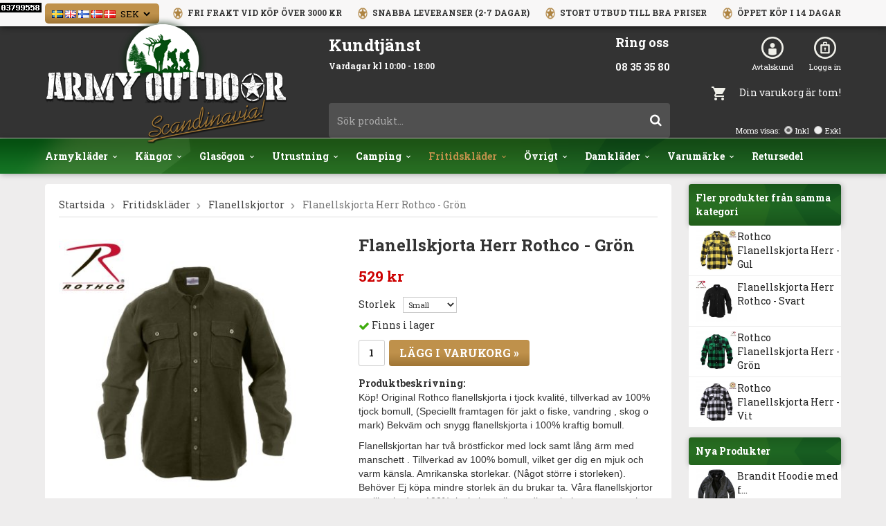

--- FILE ---
content_type: text/html; charset=UTF-8
request_url: https://armyoutdoor.se/fritidsklader/flanellskjortor/flanellskjorta-herr-rothco-gron/
body_size: 11159
content:
<!doctype html>
<html lang="sv">
<head>
	<meta http-equiv="content-type" content="text/html; charset=utf-8">

	<title>Flanellskjorta Herr Rothco - Grön - Flanellskjortor - Fritidskläder - Armyoutdoor.se</title>

	<meta name="description" content="Köp! Original Rothco flanellskjorta i tjock kvalité, tillverkad av 100% tjock bomull, (Speciellt framtagen för jakt o fiske, vandring , skog o mark) Bekväm och snygg flanellskjorta i 100% kraftig bomull.

Flanellskjortan har två bröstfickor">
	<meta name="keywords" content="">
	<meta name="robots" content="index, follow">
	<meta name="viewport" content="width=device-width, initial-scale=1, maximum-scale=1">
	<!-- WIKINGGRUPPEN 8.1.7 -->

	<link rel="shortcut icon" href="/favicon.png">
	<link href='//fonts.googleapis.com/css?family=Roboto+Slab:400,700,300' rel='stylesheet' type='text/css'>
	<link rel="stylesheet" href="/frontend/view_desktop/css/compiled243.css">
		<link rel="stylesheet" href="//wgrremote.se/jquery-ui/1.11.2/smooth/jquery-ui.min.css" />
		<link rel="stylesheet" href="/css/jquery.multiselect.css" />
		<link rel="stylesheet" href="/css/filter.css?243">
		<link rel="canonical" href="https://armyoutdoor.se/fritidsklader/flanellskjortor/flanellskjorta-herr-rothco-gron/">
<link rel="alternate" hreflang="sv" href="https://armyoutdoor.se/fritidsklader/flanellskjortor/flanellskjorta-herr-rothco-gron/">
<link rel="alternate" hreflang="en" href="https://armyoutdoor.se/en/fritidsklader/flanellshirts/original-us-flanellskjorta-green/">
<link rel="alternate" hreflang="fi" href="https://armyoutdoor.se/fi/fritidsklader/flanellskjortor/flanellskjorta-herr-rothco-gron/">
<link rel="alternate" hreflang="no" href="https://armyoutdoor.no/no/fritidsklader/flanell-skjorter/original-amerikansk-flanellskjorte-gronn/">
<link rel="alternate" hreflang="da" href="https://armyoutdoor.dk/da/fritid-toj/flannel-skjorter/original-us-flonelsskjorte-gron/">
<script>
(function(i,s,o,g,r,a,m){i['GoogleAnalyticsObject']=r;i[r]=i[r]||function(){
			(i[r].q=i[r].q||[]).push(arguments)},i[r].l=1*new Date();a=s.createElement(o),
			m=s.getElementsByTagName(o)[0];a.async=1;a.src=g;m.parentNode.insertBefore(a,m)
			})(window,document,'script','//www.google-analytics.com/analytics.js','ga');
			ga('create', 'UA-69521675-1', 'auto'); ga('require', 'ec'); ga('set', '&cu', 'SEK');ga('ec:addProduct', {"name":"Flanellskjorta Herr Rothco - Gr\u00f6n","id":3706,"price":529,"category":"fritidsklader\/flanellskjortor"}); ga('ec:setAction', 'detail'); ga('send', 'pageview'); 
</script><meta name="google-site-verification" content="a3WqnttA890N-_nMo-fG72URPU0qR6hq2Yal2rJLXAE" />
<meta name="google-site-verification" content="OyQlZ1BIA4sJSwJbF7KRADzYuFZN91ueVSytf52xQy4" />


<meta name="google-site-verification" content="googlefe5726dbede7e20b.html" />
<meta name="facebook-domain-verification" content="m2jt32y759qmihefiejlvsljiwy9qc" />
<meta name="google-site-verification" content="Y5YTBsrU5MDCKabwtRHSeCvk-3qb7GbtYatpryY3NOE" />


<!-- Google Tag Manager -->
<script>(function(w,d,s,l,i){w[l]=w[l]||[];w[l].push({'gtm.start':
new Date().getTime(),event:'gtm.js'});var f=d.getElementsByTagName(s)[0],
j=d.createElement(s),dl=l!='dataLayer'?'&l='+l:'';j.async=true;j.src=
'https://www.googletagmanager.com/gtm.js?id='+i+dl;f.parentNode.insertBefore(j,f);
})(window,document,'script','dataLayer','GTM-PL4Z258');</script>
<!-- End Google Tag Manager --><link rel="stylesheet" type="text/css" href="/js/jquery.fancybox-2.15/jquery.fancybox.css" media="screen"><meta property="og:title" content="Flanellskjorta Herr Rothco - Grön"/>
			<meta property="og:description" content="Köp! Original Rothco flanellskjorta i tjock kvalité, tillverkad av 100% tjock bomull, (Speciellt framtagen för jakt o fiske, vandring , skog o mark) Bekväm och snygg flanellskjorta i 100% kraftig bomull.

Flanellskjortan har två bröstfickor med lock samt lång ärm med manschett . Tillverkad av 100% bomull, vilket ger dig en mjuk och varm känsla. Amrikanska storlekar. (Något större i storleken). Behöver Ej köpa mindre storlek än du brukar ta. Våra flanellskjortor är tillverkad av 100% tjockt bomull, ger dig en bekväm, varm och skön känsla vid kalla vindar. Högsta kvalité flanellskjorta till ett mycket bra pris.

Normal storlek: Small - 4XL"/>
			<meta property="og:type" content="product"/>
			<meta property="og:url" content="https://armyoutdoor.se/fritidsklader/flanellskjortor/flanellskjorta-herr-rothco-gron/"/>
			<meta property="og:site_name" content="Nordic Army Gross HB"/><meta property="og:price:amount" content="529" />
					<meta property="og:price:currency" content="SEK" /><meta property="og:availability" content="instock" /><meta property="og:image" content="https://armyoutdoor.se/images/zoom/flanellskjorta-gron-88716.jpg"/><meta property="og:image" content="https://armyoutdoor.se/images/zoom/flanellskjorta-rothco.jpg"/></head>
	<body itemscope itemtype="http://schema.org/WebPage"><div id="fb-root"></div><!-- Start of StatCounter Code for Default Guide -->
<script type="text/javascript">
var sc_project=10244095; 
var sc_invisible=0; 
var sc_security="82ad7c73"; 
var scJsHost = (("https:" == document.location.protocol) ?
"https://secure." : "http://www.");
document.write("<sc"+"ript type='text/javascript' src='" +
scJsHost+
"statcounter.com/counter/counter.js'></"+"script>");
</script>
<noscript><div class="statcounter"><a title="free hit
counter" href="https://statcounter.com/" target="_blank"><img
class="statcounter"
src="https://c.statcounter.com/10244095/0/82ad7c73/0/"
alt="free hit counter"></a></div></noscript>
<!-- End of StatCounter Code for Default Guide --><div class="l-top-menu-holder">
	<div class="l-top-menu clearfix">
		<div class="l-top-menu__left"><div itemscope itemtype="http://schema.org/SiteNavigationElement">
					<form class="lang-changer" name="valutaval" action="javascript:void(0)"><a title="Svenska" itemprop="url" href="https://armyoutdoor.se/fritidsklader/flanellskjortor/flanellskjorta-herr-rothco-gron/"><img alt="Svenska" src="//wgrremote.se/img/flags/se.gif"></a>&nbsp;<a title="English" itemprop="url" href="https://armyoutdoor.se/en/fritidsklader/flanellshirts/original-us-flanellskjorta-green/"><img alt="English" src="//wgrremote.se/img/flags/gb.gif"></a>&nbsp;<a title="Suomi" itemprop="url" href="https://armyoutdoor.se/fi/fritidsklader/flanellskjortor/flanellskjorta-herr-rothco-gron/"><img alt="Suomi" src="//wgrremote.se/img/flags/fi.gif"></a>&nbsp;<a title="Norsk" itemprop="url" href="http://armyoutdoor.no/no/fritidsklader/flanell-skjorter/original-amerikansk-flanellskjorte-gronn/"><img alt="Norsk" src="//wgrremote.se/img/flags/no.gif"></a>&nbsp;<a title="Dansk" itemprop="url" href="https://armyoutdoor.dk/da/fritid-toj/flannel-skjorter/original-us-flonelsskjorte-gron/"><img alt="Dansk" src="//wgrremote.se/img/flags/dk.gif"></a>&nbsp;<select class="wipe" name="valuta" onchange="setCurrency(this.options[this.selectedIndex].text)"><option>DKK</option><option>EUR</option><option>GBP</option><option>NOK</option><option selected>SEK</option><option>USD</option></select></form></div></div>
		<div class="l-top-menu__right"><ul>
	<li><img alt="" src="/userfiles/image/star.png" style="width: 15px; height: 17px;">&nbsp;&nbsp;Fri frakt vid k&ouml;p &ouml;ver 3000 kr</li>
	<li><img alt="" src="/userfiles/image/star.png" style="line-height: 15.4px; width: 15px; height: 17px;">&nbsp;&nbsp;Snabba leveranser (2-7 dagar)</li>
	<li><img alt="" src="/userfiles/image/star.png" style="line-height: 15.4px; width: 15px; height: 17px;">&nbsp;&nbsp;Stort utbud till bra priser</li>
	<li><img alt="" src="/userfiles/image/star.png" style="line-height: 15.4px; width: 15px; height: 17px;">&nbsp;&nbsp;&Ouml;ppet k&ouml;p i 14 dagar</li>
</ul>

		</div>
	</div>
</div><div class="l-mobile-header"><button class="neutral-btn mini-menu"><i class="wgr-icon icon-list2"></i></button><a href="/"><img src="/frontend/view_desktop/design/logos/mini-logo.png" class="mini-site-logo" alt="Nordic Army Gross HB"></a><button class="neutral-btn mini-cart" onclick="goToURL('/checkout/')"><div class="mini-cart-inner"><i class="wgr-icon icon-cart"></i></div></button></div><div class="l-header-holder">
	<div class="l-header clearfix" itemscope itemtype="http://schema.org/WPHeader"><div class="l-header__left">
			<a class="site-logo" href="/"><img src="/frontend/view_desktop/design/logos/logo_sv.png" alt="Nordic Army Gross HB"></a>
		</div>
		<div class="l-header__right">
			<div class="l-header__right__top">
				<ul>
					<li><p><a href="/retail-application/" itemprop="url"><img src="/frontend/view_desktop/design/customer.png"></p>
					<p>Avtalskund</a></p></li>
					<li><p><a href="/customer-login/" itemprop="url"><img src="/frontend/view_desktop/design/login.png"></p>
					<p>Logga in</a></p></li>
				</ul>
			</div>
			<div class="l-header__right__bottom"><div id="topcart-holder">
							<div id="topcart-area"><img src="/frontend/view_desktop/design/topcart_cartsymbol.png" class="topcart-icon" alt="Cart">Din varukorg är tom!<div id="topcart-hoverarea"></div></div>
						  </div>
					  <div id="popcart"></div></div>
		</div>
		<div class="l-header__middle">
			<div class="l-header__middle__top clearfix">
				<div class="l-header__middle__top1"><h2>Kundtj&auml;nst</h2>

<h3><span style="font-size:12px;">Vardagar kl 10:00 - 18:00</span></h3>

<p>&nbsp;</p>
</div>
				<div class="l-header__middle__top2"><h2>Ring oss</h2>

<h3><span style="font-size:14px;">08 35 35 80</span></h3>
</div>
			</div>
			<div class="l-header__middle__bottom"><form method="get" action="/search/" class="site-search input-highlight">
						<input type="hidden" name="lang" value="sv"><input type="search" value="Sök produkt..." name="q" class="neutral-btn site-search__input" onfocus="if (this.value=='Sök produkt...') this.value=''" onblur="if (this.value=='') this.value='Sök produkt...'"><button type="submit" class="neutral-btn site-search__btn"><i class="wgr-icon icon-search"></i></button>
				</form><form class="vat-selector" action="#" method="get" onsubmit="return false">Moms visas: <input type="radio" name="vatsetting" value="inkl" id="vatsetting_inkl"
								onclick="setVATSetting('inkl')" checked> <label onclick="setVATSetting('inkl')" for="vatsetting_inkl"><span></span>Inkl</label>
							<input type="radio" name="vatsetting" value="exkl" id="vatsetting_exkl"
								onclick="setVATSetting('exkl')"> <label onclick="setVATSetting('exkl')" for="vatsetting_exkl"><span></span>Exkl</label></form></div>
		</div>
	</div>
</div><div class="l-menubar-holder">
	<div class="l-menubar clearfix"><ul class="nav site-nav dropdown-menu" itemscope itemtype="http://schema.org/SiteNavigationElement"><li class="has-dropdown">
					<a  href="/armyklader/" itemprop="url">Armykläder<i class="wgr-icon icon-arrow-down5"></i></a><ul class="dropdown"><li >
					<a  href="/armyklader/skaljackor-skjortor/" itemprop="url">Skaljackor, Skjortor</a></li><li >
					<a  href="/armyklader/lumberjackor-teddyfleece-jackor/" itemprop="url">Lumberjackor, Teddyfleece Jackor</a></li><li >
					<a  href="/armyklader/bomberjackor/" itemprop="url">Bomberjackor</a></li><li >
					<a  href="/armyklader/combat-shirt-jackor/" itemprop="url">Combat Shirt/ Jackor</a></li><li >
					<a  href="/armyklader/hoodie/" itemprop="url">Hoodie</a></li><li >
					<a  href="/armyklader/militarbyxor-cargobyxor/" itemprop="url">Militärbyxor & Cargobyxor</a></li><li >
					<a  href="/armyklader/militarshorts/" itemprop="url">Militärshorts</a></li><li >
					<a  href="/armyklader/m65-jackor/" itemprop="url">M65 Jackor</a></li><li >
					<a  href="/armyklader/m90-klader/" itemprop="url">M90 Kläder</a></li><li >
					<a  href="/armyklader/mossor-kepsar/" itemprop="url">Mössor & Kepsar</a></li><li >
					<a  href="/armyklader/natotrojor-militartroja/" itemprop="url">Natotröjor/Militärtröja</a></li><li >
					<a  href="/armyklader/skepparkavajer/" itemprop="url">Skepparkavajer</a></li><li >
					<a  href="/armyklader/softshell-jackor/" itemprop="url">Softshell Jackor</a></li><li >
					<a  href="/armyklader/shemagh-bandana/" itemprop="url">Shemagh,Bandana</a></li><li >
					<a  href="/armyklader/t-shirts/" itemprop="url">T-Shirts</a></li><li >
					<a  href="/armyklader/militarbalten-hangslen/" itemprop="url">Militärbälten, Hängslen</a></li><li >
					<a  href="/armyklader/regnklader/" itemprop="url">Regnkläder</a></li><li >
					<a  href="/armyklader/handskar-vantar/" itemprop="url">Handskar & Vantar</a></li><li >
					<a  href="/armyklader/sjomansklader/" itemprop="url">Sjömanskläder</a></li><li >
					<a  href="/armyklader/flygoverall/" itemprop="url">Flygoverall</a></li><li >
					<a  href="/armyklader/marken-insignia/" itemprop="url">Märken & Insignia</a></li><li >
					<a  href="/armyklader/strumpor-sockor/" itemprop="url">Strumpor & Sockor</a></li><li >
					<a  href="/armyklader/understall/" itemprop="url">Underställ</a></li><li >
					<a  href="/armyklader/balten/" itemprop="url">Bälten</a></li></ul></li><li class="has-dropdown">
					<a  href="/kangor/" itemprop="url">Kängor<i class="wgr-icon icon-arrow-down5"></i></a><ul class="dropdown"><li >
					<a  href="/kangor/skovard/" itemprop="url">Skovård</a></li><li >
					<a  href="/kangor/militarkangor/" itemprop="url">Militärkängor</a></li></ul></li><li class="has-dropdown">
					<a  href="/glasogon/" itemprop="url">Glasögon<i class="wgr-icon icon-arrow-down5"></i></a><ul class="dropdown"><li >
					<a  href="/glasogon/pilotglasogon-brillor/" itemprop="url">Pilotglasögon/brillor</a></li><li >
					<a  href="/glasogon/skyddsglasogon/" itemprop="url">Skyddsglasögon</a></li></ul></li><li class="has-dropdown">
					<a  href="/utrustning/" itemprop="url">Utrustning<i class="wgr-icon icon-arrow-down5"></i></a><ul class="dropdown"><li >
					<a  href="/utrustning/handskar-vantar/" itemprop="url">Handskar & Vantar</a></li><li >
					<a  href="/utrustning/militarklockor/" itemprop="url">Militärklockor</a></li><li >
					<a  href="/utrustning/gasmask/" itemprop="url">Gasmask</a></li><li >
					<a  href="/utrustning/vastar/" itemprop="url">Västar</a></li><li >
					<a  href="/utrustning/paracord/" itemprop="url">Paracord</a></li><li >
					<a  href="/utrustning/visselpipor/" itemprop="url">Visselpipor</a></li><li >
					<a  href="/utrustning/militarhjalm-mich/" itemprop="url">Militärhjälm/MICH</a></li><li >
					<a  href="/utrustning/militara-ryggsackar-och-vaskor/" itemprop="url">Militära ryggsäckar och väskor</a></li><li >
					<a  href="/utrustning/kamouflagenat/" itemprop="url">kamouflagenät</a></li><li >
					<a  href="/utrustning/m90-ryggsackar/" itemprop="url">M90 Ryggsäckar</a></li><li >
					<a  href="/utrustning/ficklampor/" itemprop="url">Ficklampor</a></li><li >
					<a  href="/utrustning/canvas-vaskor-ryggsackar/" itemprop="url">Canvas Väskor, Ryggsäckar</a></li></ul></li><li class="has-dropdown">
					<a  href="/camping/" itemprop="url">Camping<i class="wgr-icon icon-arrow-down5"></i></a><ul class="dropdown"><li >
					<a  href="/camping/sovsackar/" itemprop="url">Sovsäckar</a></li><li >
					<a  href="/camping/overlevnad/" itemprop="url">Överlevnad</a></li><li >
					<a  href="/camping/militartalt/" itemprop="url">Militärtält</a></li><li >
					<a  href="/camping/vatskesystem/" itemprop="url">Vätskesystem</a></li><li >
					<a  href="/camping/ovrigt/" itemprop="url">Övrigt</a></li><li >
					<a  href="/camping/stormtandare/" itemprop="url">Stormtändare</a></li></ul></li><li class="has-dropdown">
					<a  class="selected" href="/fritidsklader/" itemprop="url">Fritidskläder<i class="wgr-icon icon-arrow-down5"></i></a><ul class="dropdown"><li >
					<a  href="/fritidsklader/huvudbonad/" itemprop="url">Huvudbonad</a></li><li >
					<a  class="selected" href="/fritidsklader/flanellskjortor/" itemprop="url">Flanellskjortor</a></li><li >
					<a  href="/fritidsklader/skjortor/" itemprop="url">Skjortor</a></li></ul></li><li class="has-dropdown">
					<a  href="/ovrigt/" itemprop="url">Övrigt<i class="wgr-icon icon-arrow-down5"></i></a><ul class="dropdown"><li >
					<a  href="/ovrigt/handklovar/" itemprop="url">Handklovar</a></li><li >
					<a  href="/ovrigt/camotejp-camofarg/" itemprop="url">Camotejp/Camofärg</a></li></ul></li><li class="has-dropdown">
					<a  href="/damklader/" itemprop="url">Damkläder<i class="wgr-icon icon-arrow-down5"></i></a><ul class="dropdown"><li >
					<a  href="/damklader/bomberjackor-dam/" itemprop="url">Bomberjackor Dam</a></li><li >
					<a  href="/damklader/armybyxor/" itemprop="url">Armybyxor</a></li><li >
					<a  href="/damklader/toppar-trojor/" itemprop="url">Toppar,Tröjor</a></li><li >
					<a  href="/damklader/kepsar/" itemprop="url">Kepsar</a></li><li >
					<a  href="/damklader/underklader-hotpants/" itemprop="url">Underkläder, Hotpants</a></li><li >
					<a  href="/damklader/leggings/" itemprop="url">Leggings</a></li></ul></li><li class="has-dropdown">
					<a  href="/varumarke/" itemprop="url">Varumärke<i class="wgr-icon icon-arrow-down5"></i></a><ul class="dropdown"><li >
					<a  href="/varumarke/brandit/" itemprop="url">Brandit</a></li><li >
					<a  href="/varumarke/rothco-usa/" itemprop="url">Rothco USA</a></li><li >
					<a  href="/varumarke/sturm-mil-tec/" itemprop="url">Sturm Mil/Tec</a></li><li >
					<a  href="/varumarke/pentagon/" itemprop="url">Pentagon</a></li><li >
					<a  href="/varumarke/nordic-army-gross/" itemprop="url">Nordic Army Gross</a></li><li >
					<a  href="/varumarke/max-fuchs/" itemprop="url">Max Fuchs</a></li><li >
					<a  href="/varumarke/urban-classics/" itemprop="url">Urban Classics</a></li></ul></li><li >
					<a  href="/retursedel/" itemprop="url">Retursedel</a></li></ul></div>
</div><div class="l-holder clearfix"><div class="l-content clearfix"><div class="l-sidebar" itemscope itemtype="http://schema.org/WPSideBar"><div class="module">
		<h5 class="module__heading smaller-text">Fler produkter från samma kategori</h5>
			<div class="module__body wipe">
			<ul class="listmenu listmenu-0" itemscope itemtype="http://schema.org/SiteNavigationElement"><li><li><a href="/fritidsklader/flanellskjortor/rothco-flanellskjorta-herr-gul/" class="clearfix"><img src="/images/list/flanellskjorta-herr-gul.jpg" class="listmenu-image" />Rothco Flanellskjorta Herr - Gul</a></li><li><a href="/fritidsklader/flanellskjortor/flanellskjorta-herr-rothco-svart/" class="clearfix"><img src="/images/list/flanellskjorta-svart.jpg" class="listmenu-image" />Flanellskjorta Herr Rothco - Svart</a></li><li><a href="/fritidsklader/flanellskjortor/rothco-flanellskjorta-herr-gron/" class="clearfix"><img src="/images/list/flanellskjorta-herr-gron.jpg" class="listmenu-image" />Rothco Flanellskjorta Herr - Grön</a></li><li><a href="/fritidsklader/flanellskjortor/rothco-flanellskjorta-herr-vit/" class="clearfix"><img src="/images/list/flanellskjorta-herr-vit.jpg" class="listmenu-image" />Rothco Flanellskjorta Herr - Vit</a></li></ul></div></div><div class="module">
		<h5 class="module__heading smaller-text">Nya Produkter</h5>
			<div class="module__body wipe">
			<ul class="listmenu listmenu-0" itemscope itemtype="http://schema.org/SiteNavigationElement"><li><li><a href="/armyklader/hoodie/brandit-hoodie-med-foder-svart-melange/" class="clearfix"><img src="/images/list/sweatjacket-teddylining-hoodie-armygross.jpg" class="listmenu-image" />Brandit Hoodie med f...</a></li><li><a href="/armyklader/hoodie/brandit-hoodie-med-foder-olive-melange/" class="clearfix"><img src="/images/list/hoodie-med-foder-olive.jpg" class="listmenu-image" />Brandit Hoodie med f...</a></li><li><a href="/armyklader/hoodie/brandit-hoodie-med-foder-grey-melange/" class="clearfix"><img src="/images/list/hoodie-t-teddylining-grey_melange.jpg" class="listmenu-image" />Brandit Hoodie med f...</a></li><li><a href="/armyklader/hoodie/brandit-hoodie-med-foder-dark-gray-melange/" class="clearfix"><img src="/images/list/hoodie-jacka-med-foder.jpg" class="listmenu-image" />Brandit Hoodie med f...</a></li><li><a href="/kangor/brandit-rub-off-phantom-10-eye-kangor-gra-svart/" class="clearfix"><img src="/images/list/rub-off-phantom-10-eye-kangor-black_grey.jpg" class="listmenu-image" />Brandit Rub Off Phan...</a></li><li><a href="/kangor/brandit-rub-off-phantom-10-eye-kangor-vinrod/" class="clearfix"><img src="/images/list/brandit-rub-off-phantom-10-eye-kangor.jpg" class="listmenu-image" />Brandit Rub Off Phan...</a></li></ul></div>
	<a class="btn" href="/newproducts/">Visa fler</a>
	</div><div class="module">
		<h5 class="module__heading">Övrigt</h5>
		<div class="module__body wipe">
			<ul class="listmenu listmenu-0" itemscope itemtype="http://schema.org/SiteNavigationElement"><li><a class="" href="/info/om-oss/" itemprop="url">Om oss</a></li><li><a class="" href="/news/" itemprop="url">Nyheter</a></li><li><a class="" href="/newsletter/" itemprop="url">Nyhetsbrev</a></li><li><a class="" href="/links/" itemprop="url">Länkar</a></li><li><a class="" href="/contact/" itemprop="url">Kontakt</a></li><li><a class="" href="/blogg/" itemprop="url">Blogg</a></li><li><a class="" href="/about-cookies/" itemprop="url">Om cookies</a></li><li><a class="" href="/retail-application/" itemprop="url">Avtalskund</a></li><li><a class="" href="/customer-login/" itemprop="url">Logga in</a></li>		</ul>
		</div>
	</div><div class="module">
			<h5 class="module__heading">Kundtjänst</h5>
			<div class="module__body"><p><strong>V&auml;lkommen till Nordic Army Gross</strong></p>

<p><a href="/cdn-cgi/l/email-protection#5831363e3718392a3521372d2c3c37372a762b3d" style="line-height: 15.3999996185303px;"><span class="__cf_email__" data-cfemail="0e676068614e6f7c6377617b7a6a61617c207d6b">[email&#160;protected]</span></a></p>

<p><strong style="line-height: 15.3999996185303px;"><img alt="" src="/userfiles/image/phone.png" style="margin-left: 6px; margin-right: 6px; width: 12px; height: 12px; vertical-align: middle;"><span style="font-size: 14px;">08-35 35 80</span></strong></p>

<p><strong style="line-height: 15.3999996185303px;"><span style="font-size: 14px;">Butik (</span></strong><b>Nettov&auml;gen. 1</b><strong style="line-height: 15.3999996185303px;"><span style="font-size: 14px;"> J&auml;rf&auml;lla)</span></strong></p>

<p>Vardagar kl 10-18.00 &amp; 11.00 - 15.00</p>
</div>
		</div><div class="module">
			<h5 class="module__heading">Betalsätt</h5>
			<div class="module__body"><img class="payment-logo--list klarna-logo-list" alt="Klarna" src="https://cdn.klarna.com/1.0/shared/image/generic/logo/global/basic/logo_black.png?width=100&eid=43750"></div>
	</div></div><div class="l-main clearfix"><ol itemprop="breadcrumb" class="nav breadcrumbs clearfix">
		<li><a href="/">Startsida</a> <i class="wgr-icon icon-arrow-right5" style="vertical-align:middle;"></i></li><li><a href="/fritidsklader/" title="Fritidskläder">Fritidskläder</a> <i class="wgr-icon icon-arrow-right5" style="vertical-align:middle;"></i></li><li><a href="/fritidsklader/flanellskjortor/" title="Flanellskjortor">Flanellskjortor</a> <i class="wgr-icon icon-arrow-right5" style="vertical-align:middle;"></i></li><li>Flanellskjorta Herr Rothco - Grön</li></ol><div class="l-inner" itemscope itemtype="http://schema.org/WebPageElement" itemprop="mainContentOfPage"><div itemprop="about" itemscope itemtype="http://schema.org/Product">
	<div class="l-product">
		<div class="l-product-col-1"><div id="currentBild" class="product-carousel"><a id="currentBildLink" href="https://armyoutdoor.se/fritidsklader/flanellskjortor/flanellskjorta-herr-rothco-gron/" title="Förstora bilden"><img src="/images/normal/flanellskjorta-gron-88716.jpg" alt="Flanellskjorta Herr Rothco - Grön" itemprop="image"></a></div><div class="product-thumbs"><a class="fancyBoxLink" rel="produktbilder" href="/images/zoom/flanellskjorta-gron-88716.jpg"><img data-id="1017" src="/images/list/flanellskjorta-gron-88716.jpg" alt="Flanellskjorta Herr Rothco - Grön" id="thumb0"></a> <a class="fancyBoxLink" rel="produktbilder" href="/images/zoom/flanellskjorta-rothco.jpg"><img data-id="1018" src="/images/list/flanellskjorta-rothco.jpg" alt="Flanellskjorta Herr Rothco - Grön" id="thumb1"></a> </div></div>
	<div class="l-product-col-2">
		<h1 class="product-title" itemprop="name">Flanellskjorta Herr Rothco - Grön</h1><form name="addToBasketForm" id="addToBasketForm"
			action="/checkout/?action=additem"
			method="post" onsubmit="return checkVisaProdSubmit()">
		<input type="hidden" id="aktivprislista" value="0">
		<input type="hidden" id="aktivprislistaprocent" value="100"><input type="hidden" id="avtalskund" value="0"><div class="product-price-field" itemprop="offers" itemscope itemtype="http://schema.org/Offer">
				<span id="prisruta" class="price produktpris" itemprop="price">529 kr</span>
				<div id="duspararDiv">
					<span id="dusparar" class="muted"></span>
				</div><link itemprop="availability" href="https://schema.org/InStock"><meta itemprop="priceCurrency" content="SEK">
				</div><div></div><table border="0" cellspacing="0" cellpadding="0"><tbody><tr>
						<td class="product-option-spacing">Storlek</td>
						<td class="product-option-spacing">
							<select id="val335" name="val335" onchange="updateValSum()"><option value="1889" selected>Small</option><option value="1890">Medium</option><option value="1891">Large</option><option value="1892">X-Large</option><option value="1893">XX-Large</option><option value="1894">3XL</option><option value="1895">4XL</option></select></td></tr></tbody></table><div id="addToCardButtonDiv">
				<div class="product-stock">
					<div id="lagerstatusFinns" class="product-stock-item in-stock">
						<i class="wgr-icon icon-check"></i> <span class="product-stock-item__text">Finns i lager</span>
					</div>
					<div id="lagerstatusBestallningsvara" class="product-stock-item on-order">
						<span class="product-stock-item__text"><i class="wgr-icon icon-info2"></i> Finns ej i lagret</span>
					</div>
					<div id="lagerstatusFinnsNagra" class="product-stock-item soon-out-of-stock">
						<i class="wgr-icon icon-info2"></i> <span class="product-stock-item__text js-replace-stock-text">.</span>
					</div>
				</div>

				<div class="product-cart-button-wrapper">
					<input type="text" NAME="antal" title="Antal" class="product-quantity" maxlength="3" value="1" onkeyup="updateValSum()">&nbsp;

					<a class="btn btn--primary visaprodBuyButton" href="#" onclick="return visaProdSubmit()">Lägg i varukorg &raquo;</a>
				</div>
			</div>
			<div id="lagerstatusFinnsEj" class="product-stock product-stock-item out-of-stock">
				<i class="wgr-icon icon-times"></i> <span class="product-stock-item__text">Finns ej i lagret</span>
			</div><div id="stafflandemain"></div>
		<input type="hidden" id="hasStafflande" value="false">
		<input type="hidden" name="staffAntalFras" value="Antal">
		<input type="hidden" name="staffPrisFras" value="Pris /st">
		<input type="hidden" name="ordPrisFras" value="Ord.">
		<input type="hidden" name="valdKombination" value="5608">
		<input type="hidden" name="varamoms" value="25">
		<input type="hidden" name="inKampanj" value="0">
		<input type="hidden" name="hasValalternativ" value="1">
		<input type="hidden" name="id" value="3706">
		<input type="hidden" name="bestallningsvara" value="0">
		<input type="hidden" name="lagergrans" value="0">
		<input type="hidden" name="defaultPrice" value="529"><div class="product-description"><b>Produktbeskrivning:</b>
		<div itemprop="description"><p style="font-family: Verdana, Tahoma, Arial;">K&ouml;p! Original Rothco flanellskjorta i tjock kvalit&eacute;, tillverkad av 100% tjock bomull, (Speciellt framtagen f&ouml;r jakt o fiske, vandring , skog o mark) Bekv&auml;m och snygg flanellskjorta i 100% kraftig bomull.</p>

<p style="font-family: Verdana, Tahoma, Arial;">Flanellskjortan har tv&aring; br&ouml;stfickor med lock samt l&aring;ng &auml;rm med manschett . Tillverkad av 100% bomull, vilket ger dig en mjuk och varm k&auml;nsla. Amrikanska storlekar. (N&aring;got st&ouml;rre i storleken). Beh&ouml;ver Ej k&ouml;pa mindre storlek &auml;n du brukar ta. V&aring;ra flanellskjortor &auml;r tillverkad av 100% tjockt bomull, ger dig en bekv&auml;m, varm och sk&ouml;n k&auml;nsla vid kalla vindar. H&ouml;gsta kvalit&eacute; flanellskjorta till ett mycket bra pris.</p>

<p style="font-family: Verdana, Tahoma, Arial;">Normal storlek: Small - 4XL</p></div>
		<br><br></div></form></div><div class="l-product-col-3"><div class="hidden-print"><a class="btn" href="/wishlist/?action=add&id=3706">Lägg i önskelista</a><br><br><div id="AddThisButtonBEGIN"><br><br>
			<a class="addthis_button" href="http://www.addthis.com/bookmark.php?v=250&amp;username=xa-4cadb1685a2d49fd"><img src="//s7.addthis.com/static/btn/v2/lg-share-sv.gif" width="125" height="16" alt="Bookmark and Share" style="border:0"></a>
			</div><br><div class="fb-like" data-href="https://armyoutdoor.se/fritidsklader/flanellskjortor/flanellskjorta-herr-rothco-gron/" data-send="false" data-width="390" data-show-faces="false"></div><br><br>
			<g:plusone></g:plusone><br><br>
			<a href="https://pinterest.com/pin/create/button/?url=https%3A%2F%2Farmyoutdoor.se%2Ffritidsklader%2Fflanellskjortor%2Fflanellskjorta-herr-rothco-gron%2F&media=https%3A%2F%2Farmyoutdoor.se%2Fimages%2Fnormal%2Fflanellskjorta-gron-88716.jpg&description=Flanellskjorta+Herr+Rothco+-+Gr%C3%B6n" class="pin-it-button" count-layout="horizontal"><img border="0" src="//assets.pinterest.com/images/PinExt.png" title="Pin It on Pinterest"></a></div><div id="produktdata">
	<br><br>
	<b>Artikelnummer:</b><br>
	<span id="articleno">4669</span><br>
			<div id="directLinkblock" class="hidden-print">
			<br>
			<b>Direktlänk:</b><br>
			<span id="directLink"><a rel="nofollow" href="https://armyoutdoor.se/fritidsklader/flanellskjortor/flanellskjorta-herr-rothco-gron/">Högerklicka och kopiera adressen</a></span>
		</div>
		<br>
		</div>
</div></div></div><script data-cfasync="false" src="/cdn-cgi/scripts/5c5dd728/cloudflare-static/email-decode.min.js"></script><script type="text/javascript">
var valAlternativSelects = new Array();valAlternativSelects.push('val335');var kombinationer = new Array(); var newComb;newComb = new Object;
				newComb.lagertyp = 1;
				newComb.lagret = 0;
				newComb.pris = 529;
				newComb.kampanjpris = 0;
				newComb.prislistapris = '';
				newComb.dbid = 5608;
				newComb.selectedImageID = 0;
				newComb.artno = '4669';
				newComb.alternativ = new Array();newComb.alternativ.push(1889);newComb.alternativ.sort();kombinationer.push(newComb);newComb = new Object;
				newComb.lagertyp = 1;
				newComb.lagret = 0;
				newComb.pris = 529;
				newComb.kampanjpris = 0;
				newComb.prislistapris = '';
				newComb.dbid = 5609;
				newComb.selectedImageID = 0;
				newComb.artno = '4669-1';
				newComb.alternativ = new Array();newComb.alternativ.push(1890);newComb.alternativ.sort();kombinationer.push(newComb);newComb = new Object;
				newComb.lagertyp = 1;
				newComb.lagret = 0;
				newComb.pris = 529;
				newComb.kampanjpris = 0;
				newComb.prislistapris = '';
				newComb.dbid = 5610;
				newComb.selectedImageID = 0;
				newComb.artno = '4669-2';
				newComb.alternativ = new Array();newComb.alternativ.push(1891);newComb.alternativ.sort();kombinationer.push(newComb);newComb = new Object;
				newComb.lagertyp = 1;
				newComb.lagret = 0;
				newComb.pris = 529;
				newComb.kampanjpris = 0;
				newComb.prislistapris = '';
				newComb.dbid = 5611;
				newComb.selectedImageID = 0;
				newComb.artno = '4669-3';
				newComb.alternativ = new Array();newComb.alternativ.push(1892);newComb.alternativ.sort();kombinationer.push(newComb);newComb = new Object;
				newComb.lagertyp = 1;
				newComb.lagret = 0;
				newComb.pris = 529;
				newComb.kampanjpris = 0;
				newComb.prislistapris = '';
				newComb.dbid = 5612;
				newComb.selectedImageID = 0;
				newComb.artno = '4669-4';
				newComb.alternativ = new Array();newComb.alternativ.push(1893);newComb.alternativ.sort();kombinationer.push(newComb);newComb = new Object;
				newComb.lagertyp = 1;
				newComb.lagret = 0;
				newComb.pris = 529;
				newComb.kampanjpris = 0;
				newComb.prislistapris = '';
				newComb.dbid = 5613;
				newComb.selectedImageID = 0;
				newComb.artno = '4669-5';
				newComb.alternativ = new Array();newComb.alternativ.push(1894);newComb.alternativ.sort();kombinationer.push(newComb);newComb = new Object;
				newComb.lagertyp = 1;
				newComb.lagret = 0;
				newComb.pris = 529;
				newComb.kampanjpris = 0;
				newComb.prislistapris = '';
				newComb.dbid = 5614;
				newComb.selectedImageID = 0;
				newComb.artno = '4669-6';
				newComb.alternativ = new Array();newComb.alternativ.push(1895);newComb.alternativ.sort();kombinationer.push(newComb);
</script></div></div></div></div>
<div class="l-footer-holder">
	<div class="l-footer clearfix" itemscope itemtype="http://schema.org/WPFooter"><div class="l-footer-col-1"><h3>Kontakta oss</h3>

<p>Nordic Army Gross HB<br>
Nettov&auml;gen. 1<br>
175 41 J&auml;rf&auml;lla</p>

<p><strong>Tel. 08 - 35 35 80</strong><br>
<a href="/cdn-cgi/l/email-protection#d9b0b7bfb699b8abb4a0b6acadbdb6b6abf7aabc"><span class="__cf_email__" data-cfemail="dfb6b1b9b09fbeadb2a6b0aaabbbb0b0adf1acba">[email&#160;protected]</span></a></p>

<p>&nbsp;</p>

<p><img alt="" src="/userfiles/image/fb.png" style="width: 16px; height: 28px;">&nbsp;&nbsp; &nbsp;<img alt="" src="/userfiles/image/twitter(2).png" style="width: 32px; height: 28px;">&nbsp;&nbsp; &nbsp;<img alt="" src="/userfiles/image/insta(1).png" style="width: 25px; height: 28px;"></p>
<h3>Nyhetsbrev</h3><form action="/newsletter/" method="post" id="footerNewsletterForm">
				<input type="text" name="epost" class="input-highlight stretched" style="margin-bottom:5px;" size="20" value="E-post..."
					onfocus="if (this.value=='E-post...') this.value=''"
					onblur="if (this.value=='') this.value='E-post...'">
				<a class="btn btn--primary" style="float:right;" href="#" onclick="return footerNewsletterFormSubmit()">Prenumerera				</a>
			</form></div><div class="l-footer-col-2"><h3>V&aring;ra partners</h3>

<p><img alt="" src="/userfiles/image/lgog-2.jpg" style="width: 160px; height: 127px;"></p>
</div><div class="l-footer-col-3"><h3>Handla</h3>

<ul>
	<li><a href="/contact/">Kundtj&auml;nst</a></li>
	<li><a href="/info/villkor/">K&ouml;pvillkor</a></li>
	<li><a href="/retail-application/">Avtalskund</a></li>
	<li><a href="/customer-login/">Logga in</a></li>
</ul>

<p>&nbsp;</p>

<h3>Information</h3>

<ul>
	<li><a href="/info/om-oss/">Om oss</a></li>
	<li><a href="/news/">Nyheter</a></li>
	<li><a href="/newsletter/">Nyhetsbrev</a></li>
	<li><a href="/about-cookies/">Om cookies</a></li>
</ul>
</div><div class="l-footer-col-4"><h3>Handla tryggt</h3>

<p>Hos oss handlar du tryggt och s&auml;kert och betalar med bankkort, direktbank eller mot faktura.</p>
<div class="l-footer-payment"><img alt="Klarna" class="klarna-logo-list" src="https://cdn.klarna.com/1.0/shared/image/generic/badge/sv_se/checkout/long-white.png?width=500&eid=43750"></div>
		</div><div class="wgr-production">Drift & produktion:&nbsp;
			<a href="https://wikinggruppen.se/e-handel/" target="_blank">Wikinggruppen</a>
		</div></div>
</div><div class="l-mobile-nav"><form method="get" action="/search/" class="site-search input-highlight">
				<input type="hidden" name="lang" value="sv"><input type="search" value="Sök produkt..." name="q" class="neutral-btn site-search__input" onfocus="if (this.value=='Sök produkt...') this.value=''" onblur="if (this.value=='') this.value='Sök produkt...'"><button type="submit" class="neutral-btn site-search__btn"><i class="wgr-icon icon-search"></i></button>
			</form><div class="mobile-module">
				<h5 class="mobile-module__heading">Produkter</h5><ul class="mobile-listmenu mobile-listmenu-0"><li>
					<a href="/armyklader/" title="Armykläder" itemprop="url">Armykläder<i class="menu-node js-menu-node wgr-icon icon-arrow-right5" data-arrows="icon-arrow-down5 icon-arrow-right5"></i></a><ul class="mobile-listmenu mobile-listmenu-1"><li>
					<a href="/armyklader/skaljackor-skjortor/" title="Skaljackor, Skjortor" itemprop="url">Skaljackor, Skjortor</a></li><li>
					<a href="/armyklader/lumberjackor-teddyfleece-jackor/" title="Lumberjackor, Teddyfleece Jackor" itemprop="url">Lumberjackor, Teddyfleece Jackor</a></li><li>
					<a href="/armyklader/bomberjackor/" title="Bomberjackor" itemprop="url">Bomberjackor</a></li><li>
					<a href="/armyklader/combat-shirt-jackor/" title="Combat Shirt/ Jackor" itemprop="url">Combat Shirt/ Jackor</a></li><li>
					<a href="/armyklader/hoodie/" title="Hoodie" itemprop="url">Hoodie</a></li><li>
					<a href="/armyklader/militarbyxor-cargobyxor/" title="Militärbyxor &amp; Cargobyxor" itemprop="url">Militärbyxor & Cargobyxor</a></li><li>
					<a href="/armyklader/militarshorts/" title="Militärshorts" itemprop="url">Militärshorts</a></li><li>
					<a href="/armyklader/m65-jackor/" title="M65 Jackor" itemprop="url">M65 Jackor</a></li><li>
					<a href="/armyklader/m90-klader/" title="M90 Kläder" itemprop="url">M90 Kläder</a></li><li>
					<a href="/armyklader/mossor-kepsar/" title="Mössor &amp; Kepsar" itemprop="url">Mössor & Kepsar</a></li><li>
					<a href="/armyklader/natotrojor-militartroja/" title="Natotröjor/Militärtröja" itemprop="url">Natotröjor/Militärtröja</a></li><li>
					<a href="/armyklader/skepparkavajer/" title="Skepparkavajer" itemprop="url">Skepparkavajer</a></li><li>
					<a href="/armyklader/softshell-jackor/" title="Softshell Jackor" itemprop="url">Softshell Jackor</a></li><li>
					<a href="/armyklader/shemagh-bandana/" title="Shemagh,Bandana" itemprop="url">Shemagh,Bandana</a></li><li>
					<a href="/armyklader/t-shirts/" title="T-Shirts" itemprop="url">T-Shirts</a></li><li>
					<a href="/armyklader/militarbalten-hangslen/" title="Militärbälten, Hängslen" itemprop="url">Militärbälten, Hängslen</a></li><li>
					<a href="/armyklader/regnklader/" title="Regnkläder" itemprop="url">Regnkläder</a></li><li>
					<a href="/armyklader/handskar-vantar/" title="Handskar &amp; Vantar" itemprop="url">Handskar & Vantar</a></li><li>
					<a href="/armyklader/sjomansklader/" title="Sjömanskläder" itemprop="url">Sjömanskläder</a></li><li>
					<a href="/armyklader/flygoverall/" title="Flygoverall" itemprop="url">Flygoverall</a></li><li>
					<a href="/armyklader/marken-insignia/" title="Märken &amp; Insignia" itemprop="url">Märken & Insignia</a></li><li>
					<a href="/armyklader/strumpor-sockor/" title="Strumpor &amp; Sockor" itemprop="url">Strumpor & Sockor</a></li><li>
					<a href="/armyklader/understall/" title="Underställ" itemprop="url">Underställ</a></li><li>
					<a href="/armyklader/balten/" title="Bälten" itemprop="url">Bälten</a></li></ul></li><li>
					<a href="/kangor/" title="Kängor" itemprop="url">Kängor<i class="menu-node js-menu-node wgr-icon icon-arrow-right5" data-arrows="icon-arrow-down5 icon-arrow-right5"></i></a><ul class="mobile-listmenu mobile-listmenu-1"><li>
					<a href="/kangor/skovard/" title="Skovård" itemprop="url">Skovård</a></li><li>
					<a href="/kangor/militarkangor/" title="Militärkängor" itemprop="url">Militärkängor</a></li></ul></li><li>
					<a href="/glasogon/" title="Glasögon" itemprop="url">Glasögon<i class="menu-node js-menu-node wgr-icon icon-arrow-right5" data-arrows="icon-arrow-down5 icon-arrow-right5"></i></a><ul class="mobile-listmenu mobile-listmenu-1"><li>
					<a href="/glasogon/pilotglasogon-brillor/" title="Pilotglasögon/brillor" itemprop="url">Pilotglasögon/brillor</a></li><li>
					<a href="/glasogon/skyddsglasogon/" title="Skyddsglasögon" itemprop="url">Skyddsglasögon</a></li></ul></li><li>
					<a href="/utrustning/" title="Utrustning" itemprop="url">Utrustning<i class="menu-node js-menu-node wgr-icon icon-arrow-right5" data-arrows="icon-arrow-down5 icon-arrow-right5"></i></a><ul class="mobile-listmenu mobile-listmenu-1"><li>
					<a href="/utrustning/handskar-vantar/" title="Handskar &amp; Vantar" itemprop="url">Handskar & Vantar</a></li><li>
					<a href="/utrustning/militarklockor/" title="Militärklockor" itemprop="url">Militärklockor</a></li><li>
					<a href="/utrustning/gasmask/" title="Gasmask" itemprop="url">Gasmask</a></li><li>
					<a href="/utrustning/vastar/" title="Västar" itemprop="url">Västar</a></li><li>
					<a href="/utrustning/paracord/" title="Paracord" itemprop="url">Paracord</a></li><li>
					<a href="/utrustning/visselpipor/" title="Visselpipor" itemprop="url">Visselpipor</a></li><li>
					<a href="/utrustning/militarhjalm-mich/" title="Militärhjälm/MICH" itemprop="url">Militärhjälm/MICH</a></li><li>
					<a href="/utrustning/militara-ryggsackar-och-vaskor/" title="Militära ryggsäckar och väskor" itemprop="url">Militära ryggsäckar och väskor</a></li><li>
					<a href="/utrustning/kamouflagenat/" title="kamouflagenät" itemprop="url">kamouflagenät</a></li><li>
					<a href="/utrustning/m90-ryggsackar/" title="M90 Ryggsäckar" itemprop="url">M90 Ryggsäckar</a></li><li>
					<a href="/utrustning/ficklampor/" title="Ficklampor" itemprop="url">Ficklampor</a></li><li>
					<a href="/utrustning/canvas-vaskor-ryggsackar/" title="Canvas Väskor, Ryggsäckar" itemprop="url">Canvas Väskor, Ryggsäckar</a></li></ul></li><li>
					<a href="/camping/" title="Camping" itemprop="url">Camping<i class="menu-node js-menu-node wgr-icon icon-arrow-right5" data-arrows="icon-arrow-down5 icon-arrow-right5"></i></a><ul class="mobile-listmenu mobile-listmenu-1"><li>
					<a href="/camping/sovsackar/" title="Sovsäckar" itemprop="url">Sovsäckar</a></li><li>
					<a href="/camping/overlevnad/" title="Överlevnad" itemprop="url">Överlevnad</a></li><li>
					<a href="/camping/militartalt/" title="Militärtält" itemprop="url">Militärtält</a></li><li>
					<a href="/camping/vatskesystem/" title="Vätskesystem" itemprop="url">Vätskesystem</a></li><li>
					<a href="/camping/ovrigt/" title="Övrigt" itemprop="url">Övrigt</a></li><li>
					<a href="/camping/stormtandare/" title="Stormtändare" itemprop="url">Stormtändare</a></li></ul></li><li class="is-listmenu-opened">
					<a class="selected" href="/fritidsklader/" title="Fritidskläder" itemprop="url">Fritidskläder<i class="menu-node js-menu-node wgr-icon icon-arrow-down5" data-arrows="icon-arrow-down5 icon-arrow-right5"></i></a><ul class="mobile-listmenu mobile-listmenu-1"><li>
					<a href="/fritidsklader/huvudbonad/" title="Huvudbonad" itemprop="url">Huvudbonad</a></li><li class="is-listmenu-opened">
					<a class="selected" href="/fritidsklader/flanellskjortor/" title="Flanellskjortor" itemprop="url">Flanellskjortor</a></li><li>
					<a href="/fritidsklader/skjortor/" title="Skjortor" itemprop="url">Skjortor</a></li></ul></li><li>
					<a href="/ovrigt/" title="Övrigt" itemprop="url">Övrigt<i class="menu-node js-menu-node wgr-icon icon-arrow-right5" data-arrows="icon-arrow-down5 icon-arrow-right5"></i></a><ul class="mobile-listmenu mobile-listmenu-1"><li>
					<a href="/ovrigt/handklovar/" title="Handklovar" itemprop="url">Handklovar</a></li><li>
					<a href="/ovrigt/camotejp-camofarg/" title="Camotejp/Camofärg" itemprop="url">Camotejp/Camofärg</a></li></ul></li><li>
					<a href="/damklader/" title="Damkläder" itemprop="url">Damkläder<i class="menu-node js-menu-node wgr-icon icon-arrow-right5" data-arrows="icon-arrow-down5 icon-arrow-right5"></i></a><ul class="mobile-listmenu mobile-listmenu-1"><li>
					<a href="/damklader/bomberjackor-dam/" title="Bomberjackor Dam" itemprop="url">Bomberjackor Dam</a></li><li>
					<a href="/damklader/armybyxor/" title="Armybyxor" itemprop="url">Armybyxor</a></li><li>
					<a href="/damklader/toppar-trojor/" title="Toppar,Tröjor" itemprop="url">Toppar,Tröjor</a></li><li>
					<a href="/damklader/kepsar/" title="Kepsar" itemprop="url">Kepsar</a></li><li>
					<a href="/damklader/underklader-hotpants/" title="Underkläder, Hotpants" itemprop="url">Underkläder, Hotpants</a></li><li>
					<a href="/damklader/leggings/" title="Leggings" itemprop="url">Leggings</a></li></ul></li><li>
					<a href="/varumarke/" title="Varumärke" itemprop="url">Varumärke<i class="menu-node js-menu-node wgr-icon icon-arrow-right5" data-arrows="icon-arrow-down5 icon-arrow-right5"></i></a><ul class="mobile-listmenu mobile-listmenu-1"><li>
					<a href="/varumarke/brandit/" title="Brandit" itemprop="url">Brandit</a></li><li>
					<a href="/varumarke/rothco-usa/" title="Rothco USA" itemprop="url">Rothco USA</a></li><li>
					<a href="/varumarke/sturm-mil-tec/" title="Sturm Mil/Tec" itemprop="url">Sturm Mil/Tec</a></li><li>
					<a href="/varumarke/pentagon/" title="Pentagon" itemprop="url">Pentagon</a></li><li>
					<a href="/varumarke/nordic-army-gross/" title="Nordic Army Gross" itemprop="url">Nordic Army Gross</a></li><li>
					<a href="/varumarke/max-fuchs/" title="Max Fuchs" itemprop="url">Max Fuchs</a></li><li>
					<a href="/varumarke/urban-classics/" title="Urban Classics" itemprop="url">Urban Classics</a></li></ul></li><li>
					<a href="/retursedel/" title="Retursedel" itemprop="url">Retursedel</a></li></ul><ul class="mobile-listmenu mobile-listmenu-0"><li>
					<a class="" href="/campaigns/" itemprop="url">Kampanjer</a>
				</li></ul></div><div class="mobile-module"><h3>Handla</h3>

<ul>
	<li><a href="/contact/">Kundtj&auml;nst</a></li>
	<li><a href="/info/villkor/">K&ouml;pvillkor</a></li>
	<li><a href="/retail-application/">Avtalskund</a></li>
	<li><a href="/customer-login/">Logga in</a></li>
</ul>

<p>&nbsp;</p>

<h3>Information</h3>

<ul>
	<li><a href="/info/om-oss/">Om oss</a></li>
	<li><a href="/news/">Nyheter</a></li>
	<li><a href="/newsletter/">Nyhetsbrev</a></li>
	<li><a href="/about-cookies/">Om cookies</a></li>
</ul>
</div><div itemscope itemtype="http://schema.org/SiteNavigationElement">
				<form class="lang-changer" name="valutaval" action="javascript:void(0)"><a title="Svenska" itemprop="url" href="https://armyoutdoor.se/fritidsklader/flanellskjortor/flanellskjorta-herr-rothco-gron/"><img alt="Svenska" src="//wgrremote.se/img/flags/se.gif"></a>&nbsp;<a title="English" itemprop="url" href="https://armyoutdoor.se/en/fritidsklader/flanellshirts/original-us-flanellskjorta-green/"><img alt="English" src="//wgrremote.se/img/flags/gb.gif"></a>&nbsp;<a title="Suomi" itemprop="url" href="https://armyoutdoor.se/fi/fritidsklader/flanellskjortor/flanellskjorta-herr-rothco-gron/"><img alt="Suomi" src="//wgrremote.se/img/flags/fi.gif"></a>&nbsp;<a title="Norsk" itemprop="url" href="http://armyoutdoor.no/no/fritidsklader/flanell-skjorter/original-amerikansk-flanellskjorte-gronn/"><img alt="Norsk" src="//wgrremote.se/img/flags/no.gif"></a>&nbsp;<a title="Dansk" itemprop="url" href="https://armyoutdoor.dk/da/fritid-toj/flannel-skjorter/original-us-flonelsskjorte-gron/"><img alt="Dansk" src="//wgrremote.se/img/flags/dk.gif"></a>&nbsp;<select class="wipe" name="valuta" onchange="setCurrency(this.options[this.selectedIndex].text)"><option>DKK</option><option>EUR</option><option>GBP</option><option>NOK</option><option selected>SEK</option><option>USD</option></select></form><br></div></div><script data-cfasync="false" src="/cdn-cgi/scripts/5c5dd728/cloudflare-static/email-decode.min.js"></script><script src="//ajax.googleapis.com/ajax/libs/jquery/1.11.0/jquery.min.js"></script>
<script>window.jQuery || document.write('<script src="/js/jquery-1.11.0.min.js"><\/script>');</script>
<script>
if ($(".klarna-widget").length > 0) {
	(function(){var a = document.createElement("script");a.async=1;
	a.src="https://cdn.klarna.com/1.0/code/client/all.js";$("body").append(a);})();
}
</script>
<script src="/js/phrases/sv.js?243"></script><script src="/js/compiled_desktop243.js"></script><script src="/js/fbc.js?243"></script><script>!function(f,b,e,v,n,t,s){if(f.fbq)return;n=f.fbq=function(){n.callMethod?
			n.callMethod.apply(n,arguments):n.queue.push(arguments)};if(!f._fbq)f._fbq=n;
			n.push=n;n.loaded=!0;n.version='2.0';n.queue=[];t=b.createElement(e);t.async=!0;
			t.src=v;s=b.getElementsByTagName(e)[0];s.parentNode.insertBefore(t,s)}(window,
			document,'script','//connect.facebook.net/en_US/fbevents.js');
			const external_id = WGR.fbc.getExternalID();
			fbq('init', '663729094804341', {external_id});
			const pageViewEventID = WGR.fbc.getEventID();
			fbq('track', 'PageView', {}, {eventID: pageViewEventID});WGR.fbc.trigger('PageView', {}, pageViewEventID);(function(WGR, undefined) {
				WGR.facebookPixel = { feedID : 1 };
			}( window.WGR = window.WGR || {} ));
								const vcEventID = WGR.fbc.getEventID();
								fbq('track', 'ViewContent', {"content_ids":["F1C5608"],"content_type":"product","value":529,"currency":"SEK"}, {eventID: vcEventID});
							
									WGR.fbc.trigger('ViewContent', {"content_ids":["F1C5608"],"content_type":"product","value":529,"currency":"SEK"}, vcEventID);
								</script>	<script src="//wgrremote.se/jquery-ui/1.10.3/js/jquery-ui-1.10.3.custom.min.js"></script>
	<script src="//wgrremote.se/jquery-ui/1.10.3/js/jquery.multiselect.js"></script>
	<script src="/js/filter.js?243"></script>
	<script type="text/javascript">
	WGR.productFilters = null;
	</script>
	<script>
WGR.cartParams = {"languageCode":"sv","showPricesWithoutVAT":0,"currencyPrintFormat":"%1,%2 kr","currencyCode":"SEK","countryID":1,"pricesWithoutVAT":"0","animateProducts":"1","frontSystemCode":"default"};initMainShared();</script><script>
			(function(w,d,s){var f=d.getElementsByTagName(s)[0],j=d.createElement(s);j.async=true;j.src="//wgrvisitor.se/visitor.js";f.parentNode.insertBefore(j,f);})(window,document,"script");
			</script><script>
				var externalScripts = [{"src":"\/\/s7.addthis.com\/js\/250\/addthis_widget.js#username=xa-4cadb1685a2d49fd","inline":""},{"src":"\/\/connect.facebook.net\/sv_SE\/all.js","inline":"FB.init({xfbml:true});"},{"src":"https:\/\/apis.google.com\/js\/plusone.js","inline":"{lang:'sv'}"},{"src":"\/\/assets.pinterest.com\/js\/pinit.js","inline":""}];
				</script>
						<!-- Segment Pixel - ALLPAGES_REM - DO NOT MODIFY -->
						<img src="https://secure.adnxs.com/seg?add=9951545&t=2" width="1" height="1">
						<!-- End of Segment Pixel --><script charset="UTF-8" src="/js/jquery.fancybox-2.15/jquery.fancybox.pack.js"></script>
	<script src="/js/js_visaprod.js?243"></script>
	<script defer src="https://static.cloudflareinsights.com/beacon.min.js/vcd15cbe7772f49c399c6a5babf22c1241717689176015" integrity="sha512-ZpsOmlRQV6y907TI0dKBHq9Md29nnaEIPlkf84rnaERnq6zvWvPUqr2ft8M1aS28oN72PdrCzSjY4U6VaAw1EQ==" data-cf-beacon='{"version":"2024.11.0","token":"e1c7d0984ebc429a9d217d739fd5d7ae","r":1,"server_timing":{"name":{"cfCacheStatus":true,"cfEdge":true,"cfExtPri":true,"cfL4":true,"cfOrigin":true,"cfSpeedBrain":true},"location_startswith":null}}' crossorigin="anonymous"></script>
</body></html>

--- FILE ---
content_type: text/html; charset=utf-8
request_url: https://accounts.google.com/o/oauth2/postmessageRelay?parent=https%3A%2F%2Farmyoutdoor.se&jsh=m%3B%2F_%2Fscs%2Fabc-static%2F_%2Fjs%2Fk%3Dgapi.lb.en.2kN9-TZiXrM.O%2Fd%3D1%2Frs%3DAHpOoo_B4hu0FeWRuWHfxnZ3V0WubwN7Qw%2Fm%3D__features__
body_size: 160
content:
<!DOCTYPE html><html><head><title></title><meta http-equiv="content-type" content="text/html; charset=utf-8"><meta http-equiv="X-UA-Compatible" content="IE=edge"><meta name="viewport" content="width=device-width, initial-scale=1, minimum-scale=1, maximum-scale=1, user-scalable=0"><script src='https://ssl.gstatic.com/accounts/o/2580342461-postmessagerelay.js' nonce="Vt4z9D5hy6xtJ9p81M4alA"></script></head><body><script type="text/javascript" src="https://apis.google.com/js/rpc:shindig_random.js?onload=init" nonce="Vt4z9D5hy6xtJ9p81M4alA"></script></body></html>

--- FILE ---
content_type: text/javascript
request_url: https://armyoutdoor.se/js/fbc.js?243
body_size: -64
content:
/**
 * Facebook Conversion API
 * @module facebookConversionApi
 */
 (function (WGR) {
	'use strict';

	function randomString(length, characters)
	{
		let result = '';

		if (!characters) {
			characters = 'abcdefghijklmnopqrstuvwxyz0123456789';
		}

		const charactersLength = characters.length;
		for (let i = 0; i < length; i++) {
			result += characters.charAt(Math.floor(Math.random() * charactersLength));
		}
		return result;
	}

	function getEventID()
	{
		return randomString(16, 'abcdef0123456789');
	}

	function getExternalID()
	{
		let external_id = localStorage.getItem('fbc_external_id');
		if (external_id === null) {
			external_id = randomString(8);
			localStorage.setItem('fbc_external_id', external_id);
		}
		// Force lower case for visitors who have an id before we changed the alphabet to lowercase
		return external_id.toLowerCase();

	}

	function trigger(event, data, eventID)
	{
		fetch('/ajax/?action=fbc-event', {
			method: 'POST',
			body: JSON.stringify({
				event: event,
				eventID: eventID,
				customData: data,
				external_id: getExternalID(),
			})
		});
	}

	WGR.fbc = {
		getEventID: getEventID,
		trigger: trigger,
		getExternalID: getExternalID,
	};

})(window.WGR = window.WGR || {});


--- FILE ---
content_type: text/plain
request_url: https://www.google-analytics.com/j/collect?v=1&_v=j102&a=386301937&t=pageview&cu=SEK&_s=1&dl=https%3A%2F%2Farmyoutdoor.se%2Ffritidsklader%2Fflanellskjortor%2Fflanellskjorta-herr-rothco-gron%2F&ul=en-us%40posix&dt=Flanellskjorta%20Herr%20Rothco%20-%20Gr%C3%B6n%20-%20Flanellskjortor%20-%20Fritidskl%C3%A4der%20-%20Armyoutdoor.se&sr=1280x720&vp=1280x720&_u=aGBAAEIJAAAAACAMI~&jid=2039277039&gjid=1900993458&cid=204311601.1768730767&tid=UA-69521675-1&_gid=1671985749.1768730767&_r=1&_slc=1&pa=detail&pr1nm=Flanellskjorta%20Herr%20Rothco%20-%20Gr%C3%B6n&pr1id=3706&pr1pr=529&pr1ca=fritidsklader%2Fflanellskjortor&z=1666513821
body_size: -450
content:
2,cG-RKQT2ZBT9S